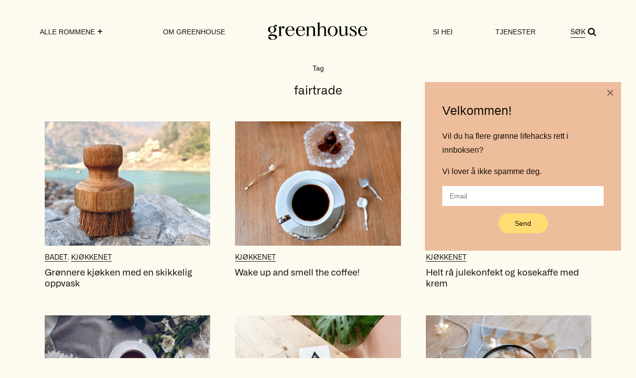

--- FILE ---
content_type: text/html; charset=UTF-8
request_url: https://greenhouse.eco/tag/fairtrade/
body_size: 12650
content:
<!doctype html>
<html lang="nb-NO">
<head>
    <meta charset="UTF-8">
    <meta name="viewport" content="width=device-width, initial-scale=1">
    <link rel="profile" href="https://gmpg.org/xfn/11">

    





<meta name='robots' content='index, follow, max-image-preview:large, max-snippet:-1, max-video-preview:-1' />

	<!-- This site is optimized with the Yoast SEO plugin v26.8 - https://yoast.com/product/yoast-seo-wordpress/ -->
	<title>fairtrade - Greenhouse.eco</title>
	<link rel="canonical" href="https://greenhouse.eco/tag/fairtrade/" />
	<meta property="og:locale" content="nb_NO" />
	<meta property="og:type" content="article" />
	<meta property="og:title" content="fairtrade - Greenhouse.eco" />
	<meta property="og:url" content="https://greenhouse.eco/tag/fairtrade/" />
	<meta property="og:site_name" content="Greenhouse.eco" />
	<meta property="og:image" content="https://greenhouse.eco/wp-content/uploads/2021/06/anja-stang-nye-greenhouse-sommer-kjole-sol-kvinne-langt-haar.jpg" />
	<meta property="og:image:width" content="1280" />
	<meta property="og:image:height" content="960" />
	<meta property="og:image:type" content="image/jpeg" />
	<meta name="twitter:card" content="summary_large_image" />
	<meta name="twitter:site" content="@anjastang" />
	<script type="application/ld+json" class="yoast-schema-graph">{"@context":"https://schema.org","@graph":[{"@type":"CollectionPage","@id":"https://greenhouse.eco/tag/fairtrade/","url":"https://greenhouse.eco/tag/fairtrade/","name":"fairtrade - Greenhouse.eco","isPartOf":{"@id":"https://greenhouse.eco/#website"},"primaryImageOfPage":{"@id":"https://greenhouse.eco/tag/fairtrade/#primaryimage"},"image":{"@id":"https://greenhouse.eco/tag/fairtrade/#primaryimage"},"thumbnailUrl":"https://greenhouse.eco/wp-content/uploads/2023/03/Dish-Brushes-Indo-Naturals-wide-4.png","breadcrumb":{"@id":"https://greenhouse.eco/tag/fairtrade/#breadcrumb"},"inLanguage":"nb-NO"},{"@type":"ImageObject","inLanguage":"nb-NO","@id":"https://greenhouse.eco/tag/fairtrade/#primaryimage","url":"https://greenhouse.eco/wp-content/uploads/2023/03/Dish-Brushes-Indo-Naturals-wide-4.png","contentUrl":"https://greenhouse.eco/wp-content/uploads/2023/03/Dish-Brushes-Indo-Naturals-wide-4.png","width":1750,"height":1050,"caption":"Skrubben i sitt rette element! Foto: Indo Naturals"},{"@type":"BreadcrumbList","@id":"https://greenhouse.eco/tag/fairtrade/#breadcrumb","itemListElement":[{"@type":"ListItem","position":1,"name":"Home","item":"https://greenhouse.eco/"},{"@type":"ListItem","position":2,"name":"fairtrade"}]},{"@type":"WebSite","@id":"https://greenhouse.eco/#website","url":"https://greenhouse.eco/","name":"Greenhouse.eco","description":"","publisher":{"@id":"https://greenhouse.eco/#organization"},"potentialAction":[{"@type":"SearchAction","target":{"@type":"EntryPoint","urlTemplate":"https://greenhouse.eco/?s={search_term_string}"},"query-input":{"@type":"PropertyValueSpecification","valueRequired":true,"valueName":"search_term_string"}}],"inLanguage":"nb-NO"},{"@type":"Organization","@id":"https://greenhouse.eco/#organization","name":"Green House by Anja Stang","url":"https://greenhouse.eco/","logo":{"@type":"ImageObject","inLanguage":"nb-NO","@id":"https://greenhouse.eco/#/schema/logo/image/","url":"https://greenhouse.eco/wp-content/uploads/2016/09/cropped-Green-House-logo-small.png","contentUrl":"https://greenhouse.eco/wp-content/uploads/2016/09/cropped-Green-House-logo-small.png","width":450,"height":300,"caption":"Green House by Anja Stang"},"image":{"@id":"https://greenhouse.eco/#/schema/logo/image/"},"sameAs":["https://www.facebook.com/velkommentilgreenhouse","https://x.com/anjastang","https://www.instagram.com/green_house.eco/","https://www.linkedin.com/in/anja-stang-b86135b/","https://www.youtube.com/channel/UClr-Fqn0OXBo2fTYwyqGqrA"]}]}</script>
	<!-- / Yoast SEO plugin. -->


<link rel='dns-prefetch' href='//platform-api.sharethis.com' />
<link rel="alternate" type="application/rss+xml" title="Greenhouse.eco &raquo; strøm" href="https://greenhouse.eco/feed/" />
<link rel="alternate" type="application/rss+xml" title="Greenhouse.eco &raquo; kommentarstrøm" href="https://greenhouse.eco/comments/feed/" />
<link rel="alternate" type="application/rss+xml" title="Greenhouse.eco &raquo; fairtrade stikkord-strøm" href="https://greenhouse.eco/tag/fairtrade/feed/" />
<style id='wp-img-auto-sizes-contain-inline-css'>
img:is([sizes=auto i],[sizes^="auto," i]){contain-intrinsic-size:3000px 1500px}
/*# sourceURL=wp-img-auto-sizes-contain-inline-css */
</style>
<style id='wp-emoji-styles-inline-css'>

	img.wp-smiley, img.emoji {
		display: inline !important;
		border: none !important;
		box-shadow: none !important;
		height: 1em !important;
		width: 1em !important;
		margin: 0 0.07em !important;
		vertical-align: -0.1em !important;
		background: none !important;
		padding: 0 !important;
	}
/*# sourceURL=wp-emoji-styles-inline-css */
</style>
<style id='wp-block-library-inline-css'>
:root{--wp-block-synced-color:#7a00df;--wp-block-synced-color--rgb:122,0,223;--wp-bound-block-color:var(--wp-block-synced-color);--wp-editor-canvas-background:#ddd;--wp-admin-theme-color:#007cba;--wp-admin-theme-color--rgb:0,124,186;--wp-admin-theme-color-darker-10:#006ba1;--wp-admin-theme-color-darker-10--rgb:0,107,160.5;--wp-admin-theme-color-darker-20:#005a87;--wp-admin-theme-color-darker-20--rgb:0,90,135;--wp-admin-border-width-focus:2px}@media (min-resolution:192dpi){:root{--wp-admin-border-width-focus:1.5px}}.wp-element-button{cursor:pointer}:root .has-very-light-gray-background-color{background-color:#eee}:root .has-very-dark-gray-background-color{background-color:#313131}:root .has-very-light-gray-color{color:#eee}:root .has-very-dark-gray-color{color:#313131}:root .has-vivid-green-cyan-to-vivid-cyan-blue-gradient-background{background:linear-gradient(135deg,#00d084,#0693e3)}:root .has-purple-crush-gradient-background{background:linear-gradient(135deg,#34e2e4,#4721fb 50%,#ab1dfe)}:root .has-hazy-dawn-gradient-background{background:linear-gradient(135deg,#faaca8,#dad0ec)}:root .has-subdued-olive-gradient-background{background:linear-gradient(135deg,#fafae1,#67a671)}:root .has-atomic-cream-gradient-background{background:linear-gradient(135deg,#fdd79a,#004a59)}:root .has-nightshade-gradient-background{background:linear-gradient(135deg,#330968,#31cdcf)}:root .has-midnight-gradient-background{background:linear-gradient(135deg,#020381,#2874fc)}:root{--wp--preset--font-size--normal:16px;--wp--preset--font-size--huge:42px}.has-regular-font-size{font-size:1em}.has-larger-font-size{font-size:2.625em}.has-normal-font-size{font-size:var(--wp--preset--font-size--normal)}.has-huge-font-size{font-size:var(--wp--preset--font-size--huge)}.has-text-align-center{text-align:center}.has-text-align-left{text-align:left}.has-text-align-right{text-align:right}.has-fit-text{white-space:nowrap!important}#end-resizable-editor-section{display:none}.aligncenter{clear:both}.items-justified-left{justify-content:flex-start}.items-justified-center{justify-content:center}.items-justified-right{justify-content:flex-end}.items-justified-space-between{justify-content:space-between}.screen-reader-text{border:0;clip-path:inset(50%);height:1px;margin:-1px;overflow:hidden;padding:0;position:absolute;width:1px;word-wrap:normal!important}.screen-reader-text:focus{background-color:#ddd;clip-path:none;color:#444;display:block;font-size:1em;height:auto;left:5px;line-height:normal;padding:15px 23px 14px;text-decoration:none;top:5px;width:auto;z-index:100000}html :where(.has-border-color){border-style:solid}html :where([style*=border-top-color]){border-top-style:solid}html :where([style*=border-right-color]){border-right-style:solid}html :where([style*=border-bottom-color]){border-bottom-style:solid}html :where([style*=border-left-color]){border-left-style:solid}html :where([style*=border-width]){border-style:solid}html :where([style*=border-top-width]){border-top-style:solid}html :where([style*=border-right-width]){border-right-style:solid}html :where([style*=border-bottom-width]){border-bottom-style:solid}html :where([style*=border-left-width]){border-left-style:solid}html :where(img[class*=wp-image-]){height:auto;max-width:100%}:where(figure){margin:0 0 1em}html :where(.is-position-sticky){--wp-admin--admin-bar--position-offset:var(--wp-admin--admin-bar--height,0px)}@media screen and (max-width:600px){html :where(.is-position-sticky){--wp-admin--admin-bar--position-offset:0px}}

/*# sourceURL=wp-block-library-inline-css */
</style><style id='global-styles-inline-css'>
:root{--wp--preset--aspect-ratio--square: 1;--wp--preset--aspect-ratio--4-3: 4/3;--wp--preset--aspect-ratio--3-4: 3/4;--wp--preset--aspect-ratio--3-2: 3/2;--wp--preset--aspect-ratio--2-3: 2/3;--wp--preset--aspect-ratio--16-9: 16/9;--wp--preset--aspect-ratio--9-16: 9/16;--wp--preset--color--black: #000000;--wp--preset--color--cyan-bluish-gray: #abb8c3;--wp--preset--color--white: #ffffff;--wp--preset--color--pale-pink: #f78da7;--wp--preset--color--vivid-red: #cf2e2e;--wp--preset--color--luminous-vivid-orange: #ff6900;--wp--preset--color--luminous-vivid-amber: #fcb900;--wp--preset--color--light-green-cyan: #7bdcb5;--wp--preset--color--vivid-green-cyan: #00d084;--wp--preset--color--pale-cyan-blue: #8ed1fc;--wp--preset--color--vivid-cyan-blue: #0693e3;--wp--preset--color--vivid-purple: #9b51e0;--wp--preset--gradient--vivid-cyan-blue-to-vivid-purple: linear-gradient(135deg,rgb(6,147,227) 0%,rgb(155,81,224) 100%);--wp--preset--gradient--light-green-cyan-to-vivid-green-cyan: linear-gradient(135deg,rgb(122,220,180) 0%,rgb(0,208,130) 100%);--wp--preset--gradient--luminous-vivid-amber-to-luminous-vivid-orange: linear-gradient(135deg,rgb(252,185,0) 0%,rgb(255,105,0) 100%);--wp--preset--gradient--luminous-vivid-orange-to-vivid-red: linear-gradient(135deg,rgb(255,105,0) 0%,rgb(207,46,46) 100%);--wp--preset--gradient--very-light-gray-to-cyan-bluish-gray: linear-gradient(135deg,rgb(238,238,238) 0%,rgb(169,184,195) 100%);--wp--preset--gradient--cool-to-warm-spectrum: linear-gradient(135deg,rgb(74,234,220) 0%,rgb(151,120,209) 20%,rgb(207,42,186) 40%,rgb(238,44,130) 60%,rgb(251,105,98) 80%,rgb(254,248,76) 100%);--wp--preset--gradient--blush-light-purple: linear-gradient(135deg,rgb(255,206,236) 0%,rgb(152,150,240) 100%);--wp--preset--gradient--blush-bordeaux: linear-gradient(135deg,rgb(254,205,165) 0%,rgb(254,45,45) 50%,rgb(107,0,62) 100%);--wp--preset--gradient--luminous-dusk: linear-gradient(135deg,rgb(255,203,112) 0%,rgb(199,81,192) 50%,rgb(65,88,208) 100%);--wp--preset--gradient--pale-ocean: linear-gradient(135deg,rgb(255,245,203) 0%,rgb(182,227,212) 50%,rgb(51,167,181) 100%);--wp--preset--gradient--electric-grass: linear-gradient(135deg,rgb(202,248,128) 0%,rgb(113,206,126) 100%);--wp--preset--gradient--midnight: linear-gradient(135deg,rgb(2,3,129) 0%,rgb(40,116,252) 100%);--wp--preset--font-size--small: 13px;--wp--preset--font-size--medium: 20px;--wp--preset--font-size--large: 36px;--wp--preset--font-size--x-large: 42px;--wp--preset--spacing--20: 0.44rem;--wp--preset--spacing--30: 0.67rem;--wp--preset--spacing--40: 1rem;--wp--preset--spacing--50: 1.5rem;--wp--preset--spacing--60: 2.25rem;--wp--preset--spacing--70: 3.38rem;--wp--preset--spacing--80: 5.06rem;--wp--preset--shadow--natural: 6px 6px 9px rgba(0, 0, 0, 0.2);--wp--preset--shadow--deep: 12px 12px 50px rgba(0, 0, 0, 0.4);--wp--preset--shadow--sharp: 6px 6px 0px rgba(0, 0, 0, 0.2);--wp--preset--shadow--outlined: 6px 6px 0px -3px rgb(255, 255, 255), 6px 6px rgb(0, 0, 0);--wp--preset--shadow--crisp: 6px 6px 0px rgb(0, 0, 0);}:where(.is-layout-flex){gap: 0.5em;}:where(.is-layout-grid){gap: 0.5em;}body .is-layout-flex{display: flex;}.is-layout-flex{flex-wrap: wrap;align-items: center;}.is-layout-flex > :is(*, div){margin: 0;}body .is-layout-grid{display: grid;}.is-layout-grid > :is(*, div){margin: 0;}:where(.wp-block-columns.is-layout-flex){gap: 2em;}:where(.wp-block-columns.is-layout-grid){gap: 2em;}:where(.wp-block-post-template.is-layout-flex){gap: 1.25em;}:where(.wp-block-post-template.is-layout-grid){gap: 1.25em;}.has-black-color{color: var(--wp--preset--color--black) !important;}.has-cyan-bluish-gray-color{color: var(--wp--preset--color--cyan-bluish-gray) !important;}.has-white-color{color: var(--wp--preset--color--white) !important;}.has-pale-pink-color{color: var(--wp--preset--color--pale-pink) !important;}.has-vivid-red-color{color: var(--wp--preset--color--vivid-red) !important;}.has-luminous-vivid-orange-color{color: var(--wp--preset--color--luminous-vivid-orange) !important;}.has-luminous-vivid-amber-color{color: var(--wp--preset--color--luminous-vivid-amber) !important;}.has-light-green-cyan-color{color: var(--wp--preset--color--light-green-cyan) !important;}.has-vivid-green-cyan-color{color: var(--wp--preset--color--vivid-green-cyan) !important;}.has-pale-cyan-blue-color{color: var(--wp--preset--color--pale-cyan-blue) !important;}.has-vivid-cyan-blue-color{color: var(--wp--preset--color--vivid-cyan-blue) !important;}.has-vivid-purple-color{color: var(--wp--preset--color--vivid-purple) !important;}.has-black-background-color{background-color: var(--wp--preset--color--black) !important;}.has-cyan-bluish-gray-background-color{background-color: var(--wp--preset--color--cyan-bluish-gray) !important;}.has-white-background-color{background-color: var(--wp--preset--color--white) !important;}.has-pale-pink-background-color{background-color: var(--wp--preset--color--pale-pink) !important;}.has-vivid-red-background-color{background-color: var(--wp--preset--color--vivid-red) !important;}.has-luminous-vivid-orange-background-color{background-color: var(--wp--preset--color--luminous-vivid-orange) !important;}.has-luminous-vivid-amber-background-color{background-color: var(--wp--preset--color--luminous-vivid-amber) !important;}.has-light-green-cyan-background-color{background-color: var(--wp--preset--color--light-green-cyan) !important;}.has-vivid-green-cyan-background-color{background-color: var(--wp--preset--color--vivid-green-cyan) !important;}.has-pale-cyan-blue-background-color{background-color: var(--wp--preset--color--pale-cyan-blue) !important;}.has-vivid-cyan-blue-background-color{background-color: var(--wp--preset--color--vivid-cyan-blue) !important;}.has-vivid-purple-background-color{background-color: var(--wp--preset--color--vivid-purple) !important;}.has-black-border-color{border-color: var(--wp--preset--color--black) !important;}.has-cyan-bluish-gray-border-color{border-color: var(--wp--preset--color--cyan-bluish-gray) !important;}.has-white-border-color{border-color: var(--wp--preset--color--white) !important;}.has-pale-pink-border-color{border-color: var(--wp--preset--color--pale-pink) !important;}.has-vivid-red-border-color{border-color: var(--wp--preset--color--vivid-red) !important;}.has-luminous-vivid-orange-border-color{border-color: var(--wp--preset--color--luminous-vivid-orange) !important;}.has-luminous-vivid-amber-border-color{border-color: var(--wp--preset--color--luminous-vivid-amber) !important;}.has-light-green-cyan-border-color{border-color: var(--wp--preset--color--light-green-cyan) !important;}.has-vivid-green-cyan-border-color{border-color: var(--wp--preset--color--vivid-green-cyan) !important;}.has-pale-cyan-blue-border-color{border-color: var(--wp--preset--color--pale-cyan-blue) !important;}.has-vivid-cyan-blue-border-color{border-color: var(--wp--preset--color--vivid-cyan-blue) !important;}.has-vivid-purple-border-color{border-color: var(--wp--preset--color--vivid-purple) !important;}.has-vivid-cyan-blue-to-vivid-purple-gradient-background{background: var(--wp--preset--gradient--vivid-cyan-blue-to-vivid-purple) !important;}.has-light-green-cyan-to-vivid-green-cyan-gradient-background{background: var(--wp--preset--gradient--light-green-cyan-to-vivid-green-cyan) !important;}.has-luminous-vivid-amber-to-luminous-vivid-orange-gradient-background{background: var(--wp--preset--gradient--luminous-vivid-amber-to-luminous-vivid-orange) !important;}.has-luminous-vivid-orange-to-vivid-red-gradient-background{background: var(--wp--preset--gradient--luminous-vivid-orange-to-vivid-red) !important;}.has-very-light-gray-to-cyan-bluish-gray-gradient-background{background: var(--wp--preset--gradient--very-light-gray-to-cyan-bluish-gray) !important;}.has-cool-to-warm-spectrum-gradient-background{background: var(--wp--preset--gradient--cool-to-warm-spectrum) !important;}.has-blush-light-purple-gradient-background{background: var(--wp--preset--gradient--blush-light-purple) !important;}.has-blush-bordeaux-gradient-background{background: var(--wp--preset--gradient--blush-bordeaux) !important;}.has-luminous-dusk-gradient-background{background: var(--wp--preset--gradient--luminous-dusk) !important;}.has-pale-ocean-gradient-background{background: var(--wp--preset--gradient--pale-ocean) !important;}.has-electric-grass-gradient-background{background: var(--wp--preset--gradient--electric-grass) !important;}.has-midnight-gradient-background{background: var(--wp--preset--gradient--midnight) !important;}.has-small-font-size{font-size: var(--wp--preset--font-size--small) !important;}.has-medium-font-size{font-size: var(--wp--preset--font-size--medium) !important;}.has-large-font-size{font-size: var(--wp--preset--font-size--large) !important;}.has-x-large-font-size{font-size: var(--wp--preset--font-size--x-large) !important;}
/*# sourceURL=global-styles-inline-css */
</style>

<style id='classic-theme-styles-inline-css'>
/*! This file is auto-generated */
.wp-block-button__link{color:#fff;background-color:#32373c;border-radius:9999px;box-shadow:none;text-decoration:none;padding:calc(.667em + 2px) calc(1.333em + 2px);font-size:1.125em}.wp-block-file__button{background:#32373c;color:#fff;text-decoration:none}
/*# sourceURL=/wp-includes/css/classic-themes.min.css */
</style>
<link rel='stylesheet' id='bb-tcs-editor-style-shared-css' href='https://greenhouse.eco/wp-content/themes/green-house/editor-style-shared.css' media='all' />
<link rel='stylesheet' id='contact-form-7-css' href='https://greenhouse.eco/wp-content/plugins/contact-form-7/includes/css/styles.css?ver=6.1.4' media='all' />
<link rel='stylesheet' id='responsive-lightbox-swipebox-css' href='https://greenhouse.eco/wp-content/plugins/responsive-lightbox/assets/swipebox/swipebox.min.css?ver=1.5.2' media='all' />
<link rel='stylesheet' id='bodhi-svgs-attachment-css' href='https://greenhouse.eco/wp-content/plugins/svg-support/css/svgs-attachment.css' media='all' />
<link rel='stylesheet' id='green-house-style-css' href='https://greenhouse.eco/wp-content/themes/green-house/style.css?ver=1.0.0' media='all' />
<link rel='stylesheet' id='wp-pagenavi-css' href='https://greenhouse.eco/wp-content/plugins/wp-pagenavi/pagenavi-css.css?ver=2.70' media='all' />
<link rel='stylesheet' id='btnsx-css' href='https://greenhouse.eco/wp-content/plugins/buttons-x/assets/css/common/button.min.css?ver=0.8.6' media='all' />
<script src="https://greenhouse.eco/wp-content/plugins/svg-support/vendor/DOMPurify/DOMPurify.min.js?ver=2.5.8" id="bodhi-dompurify-library-js"></script>
<script src="https://greenhouse.eco/wp-includes/js/jquery/jquery.min.js?ver=3.7.1" id="jquery-core-js"></script>
<script src="https://greenhouse.eco/wp-includes/js/jquery/jquery-migrate.min.js?ver=3.4.1" id="jquery-migrate-js"></script>
<script src="https://greenhouse.eco/wp-content/plugins/responsive-lightbox/assets/swipebox/jquery.swipebox.min.js?ver=1.5.2" id="responsive-lightbox-swipebox-js"></script>
<script src="https://greenhouse.eco/wp-includes/js/underscore.min.js?ver=1.13.7" id="underscore-js"></script>
<script src="https://greenhouse.eco/wp-content/plugins/responsive-lightbox/assets/infinitescroll/infinite-scroll.pkgd.min.js?ver=4.0.1" id="responsive-lightbox-infinite-scroll-js"></script>
<script id="responsive-lightbox-js-before">
var rlArgs = {"script":"swipebox","selector":"lightbox","customEvents":"","activeGalleries":true,"animation":true,"hideCloseButtonOnMobile":false,"removeBarsOnMobile":false,"hideBars":true,"hideBarsDelay":5000,"videoMaxWidth":1080,"useSVG":true,"loopAtEnd":false,"woocommerce_gallery":false,"ajaxurl":"https:\/\/greenhouse.eco\/wp-admin\/admin-ajax.php","nonce":"a5421c6594","preview":false,"postId":11887,"scriptExtension":false};

//# sourceURL=responsive-lightbox-js-before
</script>
<script src="https://greenhouse.eco/wp-content/plugins/responsive-lightbox/js/front.js?ver=2.5.3" id="responsive-lightbox-js"></script>
<script id="bodhi_svg_inline-js-extra">
var svgSettings = {"skipNested":""};
//# sourceURL=bodhi_svg_inline-js-extra
</script>
<script src="https://greenhouse.eco/wp-content/plugins/svg-support/js/min/svgs-inline-min.js" id="bodhi_svg_inline-js"></script>
<script id="bodhi_svg_inline-js-after">
cssTarget={"Bodhi":"img.style-svg","ForceInlineSVG":"style-svg"};ForceInlineSVGActive="false";frontSanitizationEnabled="on";
//# sourceURL=bodhi_svg_inline-js-after
</script>
<script src="//platform-api.sharethis.com/js/sharethis.js#source=googleanalytics-wordpress#product=ga&amp;property=5a8209c9d4d59e0012e898d1" id="googleanalytics-platform-sharethis-js"></script>
<script></script><link rel="https://api.w.org/" href="https://greenhouse.eco/wp-json/" /><link rel="alternate" title="JSON" type="application/json" href="https://greenhouse.eco/wp-json/wp/v2/tags/926" /><link rel="EditURI" type="application/rsd+xml" title="RSD" href="https://greenhouse.eco/xmlrpc.php?rsd" />
<meta name="generator" content="WordPress 6.9" />
<script>
(function() {
	(function (i, s, o, g, r, a, m) {
		i['GoogleAnalyticsObject'] = r;
		i[r] = i[r] || function () {
				(i[r].q = i[r].q || []).push(arguments)
			}, i[r].l = 1 * new Date();
		a = s.createElement(o),
			m = s.getElementsByTagName(o)[0];
		a.async = 1;
		a.src = g;
		m.parentNode.insertBefore(a, m)
	})(window, document, 'script', 'https://google-analytics.com/analytics.js', 'ga');

	ga('create', 'UA-85731143-1', 'auto');
			ga('send', 'pageview');
	})();
</script>
<meta name="generator" content="Powered by WPBakery Page Builder - drag and drop page builder for WordPress."/>
<meta name="generator" content="Powered by Buttons X - Powerful Button Builder for WordPress."/>
<link rel="icon" href="https://greenhouse.eco/wp-content/uploads/2023/05/cropped-GH_logo-favicon-32x32.png" sizes="32x32" />
<link rel="icon" href="https://greenhouse.eco/wp-content/uploads/2023/05/cropped-GH_logo-favicon-192x192.png" sizes="192x192" />
<link rel="apple-touch-icon" href="https://greenhouse.eco/wp-content/uploads/2023/05/cropped-GH_logo-favicon-180x180.png" />
<meta name="msapplication-TileImage" content="https://greenhouse.eco/wp-content/uploads/2023/05/cropped-GH_logo-favicon-270x270.png" />
		<style id="wp-custom-css">
			@media screen and (max-width: 788px) {
  .logo a img.custom-logo,	.logo > a img.custom-logo {
    height: 40px!important;
		width: auto;
  }
}
section.no-results.not-found {
    padding-bottom: 60px;
    padding-top: 10px;
}		</style>
		





<noscript><style> .wpb_animate_when_almost_visible { opacity: 1; }</style></noscript></head>

<body class="archive tag tag-fairtrade tag-926 wp-custom-logo wp-theme-green-house sp-easy-accordion-enabled hfeed wpb-js-composer js-comp-ver-8.1 vc_responsive">
<div id="page" class="site">
    <header id="masthead" class="site-header">
        <div class="main-container">
            <div class="header-top">
                <div class="main-navigation-toggle" aria-expanded="false">
                    <svg data-open="open" xmlns="http://www.w3.org/2000/svg" height="329pt" viewBox="0 0 329.26933 329" width="329pt"><path d="m194.800781 164.769531 128.210938-128.214843c8.34375-8.339844 8.34375-21.824219 0-30.164063-8.339844-8.339844-21.824219-8.339844-30.164063 0l-128.214844 128.214844-128.210937-128.214844c-8.34375-8.339844-21.824219-8.339844-30.164063 0-8.34375 8.339844-8.34375 21.824219 0 30.164063l128.210938 128.214843-128.210938 128.214844c-8.34375 8.339844-8.34375 21.824219 0 30.164063 4.15625 4.160156 9.621094 6.25 15.082032 6.25 5.460937 0 10.921875-2.089844 15.082031-6.25l128.210937-128.214844 128.214844 128.214844c4.160156 4.160156 9.621094 6.25 15.082032 6.25 5.460937 0 10.921874-2.089844 15.082031-6.25 8.34375-8.339844 8.34375-21.824219 0-30.164063zm0 0"/></svg>
                    <svg data-open="close" xmlns="http://www.w3.org/2000/svg" height="384pt" viewBox="0 -53 384 384" width="384pt"><path d="m368 154.667969h-352c-8.832031 0-16-7.167969-16-16s7.167969-16 16-16h352c8.832031 0 16 7.167969 16 16s-7.167969 16-16 16zm0 0"/><path d="m368 32h-352c-8.832031 0-16-7.167969-16-16s7.167969-16 16-16h352c8.832031 0 16 7.167969 16 16s-7.167969 16-16 16zm0 0"/><path d="m368 277.332031h-352c-8.832031 0-16-7.167969-16-16s7.167969-16 16-16h352c8.832031 0 16 7.167969 16 16s-7.167969 16-16 16zm0 0"/></svg>
                </div>
                <div class="logo">
                    <a href="https://greenhouse.eco/" class="custom-logo-link" rel="home" data-wpel-link="internal"><img width="1" height="1" src="https://greenhouse.eco/wp-content/uploads/2023/05/GH_logo2.svg" class="custom-logo" alt="Greenhouse.eco" decoding="async" /></a>                </div>
                <div class="main-navigation-search">
                    <i class="fa fa-search"></i>
                </div>
            </div>
            <nav id="site-navigation" class="main-navigation">
                <div class="menu-left-container"><ul id="menu-left" class="menu"><li id="menu-item-10365" class="menu-item menu-item-type-custom menu-item-object-custom menu-item-has-children menu-item-10365"><a>Alle Rommene</a>
<ul class="sub-menu">
	<li id="menu-item-10357" class="menu-item menu-item-type-taxonomy menu-item-object-category menu-item-10357"><a href="https://greenhouse.eco/category/kjokkenet/" data-wpel-link="internal">KJØKKENET</a></li>
	<li id="menu-item-10360" class="menu-item menu-item-type-taxonomy menu-item-object-category menu-item-10360"><a href="https://greenhouse.eco/category/stuen/" data-wpel-link="internal">STUEN</a></li>
	<li id="menu-item-10362" class="menu-item menu-item-type-taxonomy menu-item-object-category menu-item-10362"><a href="https://greenhouse.eco/category/badet/" data-wpel-link="internal">BADET</a></li>
	<li id="menu-item-10358" class="menu-item menu-item-type-taxonomy menu-item-object-category menu-item-10358"><a href="https://greenhouse.eco/category/garderoben/" data-wpel-link="internal">GARDEROBEN</a></li>
	<li id="menu-item-10361" class="menu-item menu-item-type-taxonomy menu-item-object-category menu-item-10361"><a href="https://greenhouse.eco/category/soverommet/" data-wpel-link="internal">SOVEROMMET</a></li>
	<li id="menu-item-10364" class="menu-item menu-item-type-taxonomy menu-item-object-category menu-item-10364"><a href="https://greenhouse.eco/category/barnerommet/" data-wpel-link="internal">BARNEROMMET</a></li>
	<li id="menu-item-10910" class="menu-item menu-item-type-taxonomy menu-item-object-category menu-item-10910"><a href="https://greenhouse.eco/category/kontoret/" data-wpel-link="internal">KONTORET</a></li>
	<li id="menu-item-10363" class="menu-item menu-item-type-taxonomy menu-item-object-category menu-item-10363"><a href="https://greenhouse.eco/category/gjesterommet/" data-wpel-link="internal">GJESTEROMMET</a></li>
	<li id="menu-item-10359" class="menu-item menu-item-type-taxonomy menu-item-object-category menu-item-10359"><a href="https://greenhouse.eco/category/uterommet/" data-wpel-link="internal">UTEROMMET</a></li>
	<li id="menu-item-10911" class="menu-item menu-item-type-taxonomy menu-item-object-category menu-item-10911"><a href="https://greenhouse.eco/category/pusterommet/" data-wpel-link="internal">PUSTEROMMET</a></li>
</ul>
</li>
<li id="menu-item-10366" class="menu-item menu-item-type-post_type menu-item-object-page menu-item-10366"><a href="https://greenhouse.eco/om-greenhouse/" data-wpel-link="internal">Om greenhouse</a></li>
</ul></div>                <div class="logo mobile-hidden">
                    <a href="https://greenhouse.eco/" class="custom-logo-link" rel="home" data-wpel-link="internal"><img width="1" height="1" src="https://greenhouse.eco/wp-content/uploads/2023/05/GH_logo2.svg" class="custom-logo" alt="Greenhouse.eco" decoding="async" /></a>                </div>
                <div class="menu-right-container"><ul id="menu-right" class="menu"><li id="menu-item-10367" class="menu-item menu-item-type-post_type menu-item-object-page menu-item-10367"><a href="https://greenhouse.eco/say-hello/" data-wpel-link="internal">Si hei</a></li>
<li id="menu-item-12086" class="menu-item menu-item-type-post_type menu-item-object-page menu-item-12086"><a href="https://greenhouse.eco/tjenester/" data-wpel-link="internal">Tjenester</a></li>
</ul></div>                <div class="main-navigation-search">
                    <a>Søk</a>
                    <i class="fa fa-search"></i>
                </div>
            </nav><!-- #site-navigation -->
        </div>
    </header><!-- #masthead -->

    <main id="primary" class="site-main">
        <div class="main-container">
            
                <header class="page-header">
                    <p>Tag</p><h1>fairtrade</h1>                </header><!-- .page-header -->

                <div class="archive-wrapper">
                    <div class="row archive-list">
                        <div class="clearfix visible-lg-block visible-md-block visible-sm-block"></div><div class="col-lg-4 col-md-4 col-sm-4 col-sx-1 article-card clearfix">
    <div class="article-card-inner">
        
			<a class="post-thumbnail" href="https://greenhouse.eco/gronnere-kjokken-med-en-skikkelig-oppvask/" aria-hidden="true" tabindex="-1" data-wpel-link="internal">
                <div class="image-container small">
                    <img width="1750" height="1050" src="https://greenhouse.eco/wp-content/uploads/2023/03/Dish-Brushes-Indo-Naturals-wide-4.png" class="attachment-post-thumbnail size-post-thumbnail wp-post-image" alt="Grønnere kjøkken med en skikkelig oppvask" decoding="async" fetchpriority="high" srcset="https://greenhouse.eco/wp-content/uploads/2023/03/Dish-Brushes-Indo-Naturals-wide-4.png 1750w, https://greenhouse.eco/wp-content/uploads/2023/03/Dish-Brushes-Indo-Naturals-wide-4-300x180.png 300w, https://greenhouse.eco/wp-content/uploads/2023/03/Dish-Brushes-Indo-Naturals-wide-4-1024x614.png 1024w, https://greenhouse.eco/wp-content/uploads/2023/03/Dish-Brushes-Indo-Naturals-wide-4-1536x922.png 1536w" sizes="(max-width: 1750px) 100vw, 1750px" />                </div>
			</a>
			        <div class="post-cat"><a href="https://greenhouse.eco/category/badet/" rel="category tag" data-wpel-link="internal">BADET</a>, <a href="https://greenhouse.eco/category/kjokkenet/" rel="category tag" data-wpel-link="internal">KJØKKENET</a></div>
        <a class="post-name" href="https://greenhouse.eco/?post_type=post&amp;p=11887" data-wpel-link="internal">Grønnere kjøkken med en skikkelig oppvask</a>
    </div>
</div>
<div class="col-lg-4 col-md-4 col-sm-4 col-sx-1 article-card clearfix">
    <div class="article-card-inner">
        
			<a class="post-thumbnail" href="https://greenhouse.eco/wake-up-and-smell-the-coffee/" aria-hidden="true" tabindex="-1" data-wpel-link="internal">
                <div class="image-container small">
                    <img width="1280" height="961" src="https://greenhouse.eco/wp-content/uploads/2019/01/green-world-okologisk-kaffe-green-house-smykker-perler.jpeg" class="attachment-post-thumbnail size-post-thumbnail wp-post-image" alt="Wake up and smell the coffee!" decoding="async" srcset="https://greenhouse.eco/wp-content/uploads/2019/01/green-world-okologisk-kaffe-green-house-smykker-perler.jpeg 1280w, https://greenhouse.eco/wp-content/uploads/2019/01/green-world-okologisk-kaffe-green-house-smykker-perler-300x225.jpeg 300w, https://greenhouse.eco/wp-content/uploads/2019/01/green-world-okologisk-kaffe-green-house-smykker-perler-1024x769.jpeg 1024w, https://greenhouse.eco/wp-content/uploads/2019/01/green-world-okologisk-kaffe-green-house-smykker-perler-600x450.jpeg 600w" sizes="(max-width: 1280px) 100vw, 1280px" />                </div>
			</a>
			        <div class="post-cat"><a href="https://greenhouse.eco/category/kjokkenet/" rel="category tag" data-wpel-link="internal">KJØKKENET</a></div>
        <a class="post-name" href="https://greenhouse.eco/?post_type=post&amp;p=7002" data-wpel-link="internal">Wake up and smell the coffee!</a>
    </div>
</div>
<div class="col-lg-4 col-md-4 col-sm-4 col-sx-1 article-card clearfix">
    <div class="article-card-inner">
        
			<a class="post-thumbnail" href="https://greenhouse.eco/helt-ra-julekonfekt-og-kosekaffe-med-krem/" aria-hidden="true" tabindex="-1" data-wpel-link="internal">
                <div class="image-container small">
                    <img width="1280" height="961" src="https://greenhouse.eco/wp-content/uploads/2018/12/hjemmelaget-konfekt-jul-rasjokolade-kakaomasse-dinosaurer-green-world-kaffe.jpeg" class="attachment-post-thumbnail size-post-thumbnail wp-post-image" alt="Helt rå julekonfekt og kosekaffe med krem" decoding="async" srcset="https://greenhouse.eco/wp-content/uploads/2018/12/hjemmelaget-konfekt-jul-rasjokolade-kakaomasse-dinosaurer-green-world-kaffe.jpeg 1280w, https://greenhouse.eco/wp-content/uploads/2018/12/hjemmelaget-konfekt-jul-rasjokolade-kakaomasse-dinosaurer-green-world-kaffe-300x225.jpeg 300w, https://greenhouse.eco/wp-content/uploads/2018/12/hjemmelaget-konfekt-jul-rasjokolade-kakaomasse-dinosaurer-green-world-kaffe-1024x769.jpeg 1024w, https://greenhouse.eco/wp-content/uploads/2018/12/hjemmelaget-konfekt-jul-rasjokolade-kakaomasse-dinosaurer-green-world-kaffe-600x450.jpeg 600w" sizes="(max-width: 1280px) 100vw, 1280px" />                </div>
			</a>
			        <div class="post-cat"><a href="https://greenhouse.eco/category/kjokkenet/" rel="category tag" data-wpel-link="internal">KJØKKENET</a></div>
        <a class="post-name" href="https://greenhouse.eco/?post_type=post&amp;p=6854" data-wpel-link="internal">Helt rå julekonfekt og kosekaffe med krem</a>
    </div>
</div>
<div class="clearfix visible-lg-block visible-md-block visible-sm-block"></div><div class="col-lg-4 col-md-4 col-sm-4 col-sx-1 article-card clearfix">
    <div class="article-card-inner">
        
			<a class="post-thumbnail" href="https://greenhouse.eco/10-ting-du-sannsynligvis-ikke-visste-om-kaffe/" aria-hidden="true" tabindex="-1" data-wpel-link="internal">
                <div class="image-container small">
                    <img width="1280" height="853" src="https://greenhouse.eco/wp-content/uploads/2018/11/okologisk-kaffe-fun-facts-myter-green-house-pexels.jpeg" class="attachment-post-thumbnail size-post-thumbnail wp-post-image" alt="10 ting du sannsynligvis ikke visste om kaffe" decoding="async" loading="lazy" srcset="https://greenhouse.eco/wp-content/uploads/2018/11/okologisk-kaffe-fun-facts-myter-green-house-pexels.jpeg 1280w, https://greenhouse.eco/wp-content/uploads/2018/11/okologisk-kaffe-fun-facts-myter-green-house-pexels-300x200.jpeg 300w, https://greenhouse.eco/wp-content/uploads/2018/11/okologisk-kaffe-fun-facts-myter-green-house-pexels-1024x682.jpeg 1024w, https://greenhouse.eco/wp-content/uploads/2018/11/okologisk-kaffe-fun-facts-myter-green-house-pexels-600x400.jpeg 600w" sizes="auto, (max-width: 1280px) 100vw, 1280px" />                </div>
			</a>
			        <div class="post-cat"><a href="https://greenhouse.eco/category/kjokkenet/" rel="category tag" data-wpel-link="internal">KJØKKENET</a></div>
        <a class="post-name" href="https://greenhouse.eco/?post_type=post&amp;p=6623" data-wpel-link="internal">10 ting du sannsynligvis ikke visste om kaffe</a>
    </div>
</div>
<div class="col-lg-4 col-md-4 col-sm-4 col-sx-1 article-card clearfix">
    <div class="article-card-inner">
        
			<a class="post-thumbnail" href="https://greenhouse.eco/mandagsmotivasjon-og-okologisk-kaffe/" aria-hidden="true" tabindex="-1" data-wpel-link="internal">
                <div class="image-container small">
                    <img width="1280" height="943" src="https://greenhouse.eco/wp-content/uploads/2018/09/mandag-motivasjon-okologisk-kaffe-green-world.jpg" class="attachment-post-thumbnail size-post-thumbnail wp-post-image" alt="Mandagsmotivasjon og økologisk kaffe på farten" decoding="async" loading="lazy" srcset="https://greenhouse.eco/wp-content/uploads/2018/09/mandag-motivasjon-okologisk-kaffe-green-world.jpg 1280w, https://greenhouse.eco/wp-content/uploads/2018/09/mandag-motivasjon-okologisk-kaffe-green-world-300x221.jpg 300w, https://greenhouse.eco/wp-content/uploads/2018/09/mandag-motivasjon-okologisk-kaffe-green-world-1024x754.jpg 1024w, https://greenhouse.eco/wp-content/uploads/2018/09/mandag-motivasjon-okologisk-kaffe-green-world-600x442.jpg 600w" sizes="auto, (max-width: 1280px) 100vw, 1280px" />                </div>
			</a>
			        <div class="post-cat"><a href="https://greenhouse.eco/category/kjokkenet/" rel="category tag" data-wpel-link="internal">KJØKKENET</a></div>
        <a class="post-name" href="https://greenhouse.eco/?post_type=post&amp;p=6203" data-wpel-link="internal">Mandagsmotivasjon og økologisk kaffe på farten</a>
    </div>
</div>
<div class="col-lg-4 col-md-4 col-sm-4 col-sx-1 article-card clearfix">
    <div class="article-card-inner">
        
			<a class="post-thumbnail" href="https://greenhouse.eco/lag-nisselatte-og-la-julestri-vaere-julestri/" aria-hidden="true" tabindex="-1" data-wpel-link="internal">
                <div class="image-container small">
                    <img width="1280" height="1016" src="https://greenhouse.eco/wp-content/uploads/2017/12/jule-latte-green-world-okologisk-kaffe-annonse-green-house.jpg" class="attachment-post-thumbnail size-post-thumbnail wp-post-image" alt="Lag nisselatte og la julestri være julestri" decoding="async" loading="lazy" srcset="https://greenhouse.eco/wp-content/uploads/2017/12/jule-latte-green-world-okologisk-kaffe-annonse-green-house.jpg 1280w, https://greenhouse.eco/wp-content/uploads/2017/12/jule-latte-green-world-okologisk-kaffe-annonse-green-house-300x238.jpg 300w, https://greenhouse.eco/wp-content/uploads/2017/12/jule-latte-green-world-okologisk-kaffe-annonse-green-house-1024x813.jpg 1024w, https://greenhouse.eco/wp-content/uploads/2017/12/jule-latte-green-world-okologisk-kaffe-annonse-green-house-600x476.jpg 600w, https://greenhouse.eco/wp-content/uploads/2017/12/jule-latte-green-world-okologisk-kaffe-annonse-green-house-90x70.jpg 90w" sizes="auto, (max-width: 1280px) 100vw, 1280px" />                </div>
			</a>
			        <div class="post-cat"><a href="https://greenhouse.eco/category/kjokkenet/" rel="category tag" data-wpel-link="internal">KJØKKENET</a></div>
        <a class="post-name" href="https://greenhouse.eco/?post_type=post&amp;p=4190" data-wpel-link="internal">Lag nisselatte og la julestri være julestri</a>
    </div>
</div>
<div class="clearfix visible-lg-block visible-md-block visible-sm-block"></div><div class="col-lg-4 col-md-4 col-sm-4 col-sx-1 article-card clearfix">
    <div class="article-card-inner">
        
			<a class="post-thumbnail" href="https://greenhouse.eco/handplukket-hverdagsluksus-baertur/" aria-hidden="true" tabindex="-1" data-wpel-link="internal">
                <div class="image-container small">
                    <img width="1280" height="853" src="https://greenhouse.eco/wp-content/uploads/2017/11/kaffe-baer-berries-busk-plukking-green-world.jpg" class="attachment-post-thumbnail size-post-thumbnail wp-post-image" alt="Håndplukket hverdagsluksus: Ut på bærtur" decoding="async" loading="lazy" srcset="https://greenhouse.eco/wp-content/uploads/2017/11/kaffe-baer-berries-busk-plukking-green-world.jpg 1280w, https://greenhouse.eco/wp-content/uploads/2017/11/kaffe-baer-berries-busk-plukking-green-world-300x200.jpg 300w, https://greenhouse.eco/wp-content/uploads/2017/11/kaffe-baer-berries-busk-plukking-green-world-1024x682.jpg 1024w, https://greenhouse.eco/wp-content/uploads/2017/11/kaffe-baer-berries-busk-plukking-green-world-600x400.jpg 600w" sizes="auto, (max-width: 1280px) 100vw, 1280px" />                </div>
			</a>
			        <div class="post-cat"><a href="https://greenhouse.eco/category/kjokkenet/" rel="category tag" data-wpel-link="internal">KJØKKENET</a>, <a href="https://greenhouse.eco/category/uterommet/" rel="category tag" data-wpel-link="internal">UTEROMMET</a></div>
        <a class="post-name" href="https://greenhouse.eco/?post_type=post&amp;p=3959" data-wpel-link="internal">Håndplukket hverdagsluksus: Ut på bærtur</a>
    </div>
</div>
<div class="col-lg-4 col-md-4 col-sm-4 col-sx-1 article-card clearfix">
    <div class="article-card-inner">
        
			<a class="post-thumbnail" href="https://greenhouse.eco/gronn-kaffe-den-nye-sorte/" aria-hidden="true" tabindex="-1" data-wpel-link="internal">
                <div class="image-container small">
                    <img width="1280" height="961" src="https://greenhouse.eco/wp-content/uploads/2017/10/dagens-kaffe-unicorn-kopp-green-world-anja-stang.jpg" class="attachment-post-thumbnail size-post-thumbnail wp-post-image" alt="Grønn kaffe er den nye sorte" decoding="async" loading="lazy" srcset="https://greenhouse.eco/wp-content/uploads/2017/10/dagens-kaffe-unicorn-kopp-green-world-anja-stang.jpg 1280w, https://greenhouse.eco/wp-content/uploads/2017/10/dagens-kaffe-unicorn-kopp-green-world-anja-stang-300x225.jpg 300w, https://greenhouse.eco/wp-content/uploads/2017/10/dagens-kaffe-unicorn-kopp-green-world-anja-stang-1024x769.jpg 1024w, https://greenhouse.eco/wp-content/uploads/2017/10/dagens-kaffe-unicorn-kopp-green-world-anja-stang-600x450.jpg 600w" sizes="auto, (max-width: 1280px) 100vw, 1280px" />                </div>
			</a>
			        <div class="post-cat"><a href="https://greenhouse.eco/category/kjokkenet/" rel="category tag" data-wpel-link="internal">KJØKKENET</a></div>
        <a class="post-name" href="https://greenhouse.eco/?post_type=post&amp;p=3663" data-wpel-link="internal">Grønn kaffe er den nye sorte</a>
    </div>
</div>
                    </div>
                    <div class="row">
                        <div class="col-lg-12">
                                                    </div>
                    </div>
                </div>
                    </div>
    </main><!-- #main -->

	<footer id="colophon" class="site-footer">
        <div class="main-container">
            <div class="footer-content-wrapper">
    <div class="row footer-main">
        <div class="col-xl-6 col-lg-5 col-md-5 logo-wrapper">
                            <div class="logo">
                    <a href="https://greenhouse.eco/" class="custom-logo-link" rel="home" data-wpel-link="internal"><img width="1" height="1" src="https://greenhouse.eco/wp-content/uploads/2023/05/GH_logo2.svg" class="custom-logo" alt="Greenhouse.eco" decoding="async" /></a>                </div>
            
        </div>
        <div class="col-xl-3 col-lg-4 col-md-4 menu-wrapper">
            <div class="menu-footer-container"><ul id="menu-footer" class="menu"><li id="menu-item-10354" class="menu-item menu-item-type-post_type menu-item-object-page menu-item-10354"><a href="https://greenhouse.eco/om-greenhouse/" data-wpel-link="internal">Om greenhouse</a></li>
<li id="menu-item-10355" class="menu-item menu-item-type-post_type menu-item-object-page menu-item-10355"><a href="https://greenhouse.eco/say-hello/" data-wpel-link="internal">Si hei</a></li>
</ul></div>            <div class="social-links">
                                    <a href="https://www.facebook.com/velkommentilgreenhouse" data-wpel-link="external" rel="nofollow"><i class="fa fa-facebook-f"></i></a>
                                                    <a href="https://www.instagram.com/green_house.eco/" data-wpel-link="external" rel="nofollow"><i class="fa fa-instagram"></i></a>
                                                    <a href="https://www.youtube.com/channel/UClr-Fqn0OXBo2fTYwyqGqrA" data-wpel-link="external" rel="nofollow"><i class="fa fa-youtube"></i></a>
                                                    <a href="https://no.linkedin.com/in/anja-stang-b86135b" data-wpel-link="external" rel="nofollow"><i class="fa fa-linkedin"></i></a>
                                                    <a href="https://no.pinterest.com/anjastang/" data-wpel-link="external" rel="nofollow"><i class="fa fa-pinterest-p"></i></a>
                            </div>
        </div>
        <div class="col-xl-3 col-lg-3 col-md-3">
                            <div><script>(function() {
	window.mc4wp = window.mc4wp || {
		listeners: [],
		forms: {
			on: function(evt, cb) {
				window.mc4wp.listeners.push(
					{
						event   : evt,
						callback: cb
					}
				);
			}
		}
	}
})();
</script><!-- Mailchimp for WordPress v4.10.7 - https://wordpress.org/plugins/mailchimp-for-wp/ --><form id="mc4wp-form-1" class="mc4wp-form mc4wp-form-453" method="post" data-id="453" data-name="Subscribe form" ><div class="mc4wp-form-fields"><!-- Begin MailChimp Signup Form -->
<div class="newsletter-content">
  <span>Vil du ha flere grønne lifehacks rett i innboksen?</span>
  <span>Vi lover å ikke spamme deg.</span></div>
<div class="newsletter-form">
    <div class="email-wrapper">
    <input type="email" name="EMAIL" placeholder="Email">
    </div>
    <div class="actions">
  	<input class="small-button" type="submit" value="Send">
  </div>
</div>
<!--End mc_embed_signup--></div><label style="display: none !important;">La dette feltet stå tomt om du er en person: <input type="text" name="_mc4wp_honeypot" value="" tabindex="-1" autocomplete="off" /></label><input type="hidden" name="_mc4wp_timestamp" value="1769451292" /><input type="hidden" name="_mc4wp_form_id" value="453" /><input type="hidden" name="_mc4wp_form_element_id" value="mc4wp-form-1" /><div class="mc4wp-response"></div></form><!-- / Mailchimp for WordPress Plugin -->
</div>
                    </div>
    </div>
    <div class="row footer-additional">
        <div class="col-lg-6 col-md-6 col-sm-6 col-xs-12">
                            <div><p>©Greenhouse.eco 2021. Design Brinch Studio</p>
</div>
                    </div>
        <div class="col-lg-3 col-md-3 col-sm-3 col-xs-12">
        </div>
        <div class="col-lg-3 col-md-3 col-sm-3 col-xs-12">
        </div>
    </div>
</div>        </div>
	</footer><!-- #colophon -->
</div><!-- #page -->

<div class="search-fullscreen-wrapper" id="site-search-dialog">
    <div class="search-fullscreen-form">
        <div class="search-close-btn">Close</div>
        <form role="search" method="get" class="search-form" action="https://greenhouse.eco/">
				<label>
					<span class="screen-reader-text">Søk etter:</span>
					<input type="search" class="search-field" placeholder="Søk &hellip;" value="" name="s" />
				</label>
				<input type="submit" class="search-submit" value="Søk" />
			</form>    </div>
</div>
<!--<script type="text/javascript">
<!--//--><![CDATA[//><!--
        var measurement = {
          "s": "allerinternett",
          "cp": "aller/kk/anjastang",
          "url": window.location.toString()
        }
        unispring.c(measurement);
//--><!]]></script><script type="speculationrules">
{"prefetch":[{"source":"document","where":{"and":[{"href_matches":"/*"},{"not":{"href_matches":["/wp-*.php","/wp-admin/*","/wp-content/uploads/*","/wp-content/*","/wp-content/plugins/*","/wp-content/themes/green-house/*","/*\\?(.+)"]}},{"not":{"selector_matches":"a[rel~=\"nofollow\"]"}},{"not":{"selector_matches":".no-prefetch, .no-prefetch a"}}]},"eagerness":"conservative"}]}
</script>
<script>(function() {function maybePrefixUrlField () {
  const value = this.value.trim()
  if (value !== '' && value.indexOf('http') !== 0) {
    this.value = 'http://' + value
  }
}

const urlFields = document.querySelectorAll('.mc4wp-form input[type="url"]')
for (let j = 0; j < urlFields.length; j++) {
  urlFields[j].addEventListener('blur', maybePrefixUrlField)
}
})();</script><script src="https://greenhouse.eco/wp-content/themes/green-house/inc/shortcode/load_more_posts.js?ver=1.0.0" id="green-house-load-more-posts-js"></script>
<script src="https://greenhouse.eco/wp-includes/js/dist/hooks.min.js?ver=dd5603f07f9220ed27f1" id="wp-hooks-js"></script>
<script src="https://greenhouse.eco/wp-includes/js/dist/i18n.min.js?ver=c26c3dc7bed366793375" id="wp-i18n-js"></script>
<script id="wp-i18n-js-after">
wp.i18n.setLocaleData( { 'text direction\u0004ltr': [ 'ltr' ] } );
//# sourceURL=wp-i18n-js-after
</script>
<script src="https://greenhouse.eco/wp-content/plugins/contact-form-7/includes/swv/js/index.js?ver=6.1.4" id="swv-js"></script>
<script id="contact-form-7-js-translations">
( function( domain, translations ) {
	var localeData = translations.locale_data[ domain ] || translations.locale_data.messages;
	localeData[""].domain = domain;
	wp.i18n.setLocaleData( localeData, domain );
} )( "contact-form-7", {"translation-revision-date":"2025-12-02 21:44:12+0000","generator":"GlotPress\/4.0.3","domain":"messages","locale_data":{"messages":{"":{"domain":"messages","plural-forms":"nplurals=2; plural=n != 1;","lang":"nb_NO"},"This contact form is placed in the wrong place.":["Dette kontaktskjemaet er plassert feil."],"Error:":["Feil:"]}},"comment":{"reference":"includes\/js\/index.js"}} );
//# sourceURL=contact-form-7-js-translations
</script>
<script id="contact-form-7-js-before">
var wpcf7 = {
    "api": {
        "root": "https:\/\/greenhouse.eco\/wp-json\/",
        "namespace": "contact-form-7\/v1"
    },
    "cached": 1
};
//# sourceURL=contact-form-7-js-before
</script>
<script src="https://greenhouse.eco/wp-content/plugins/contact-form-7/includes/js/index.js?ver=6.1.4" id="contact-form-7-js"></script>
<script src="https://greenhouse.eco/wp-content/themes/green-house/js/navigation.js?ver=1.0.0" id="green-house-navigation-js"></script>
<script src="https://greenhouse.eco/wp-content/themes/green-house/js/search.js?ver=1.0.0" id="green-house-search-js"></script>
<script src="https://greenhouse.eco/wp-content/themes/green-house/js/social-share.js?ver=1.0.0" id="green-house-social-share-js"></script>
<script src="https://greenhouse.eco/wp-content/themes/green-house/js/magnific-popup.min.js?ver=1.0.0" id="green-house-magnific-popup-js"></script>
<script src="https://greenhouse.eco/wp-content/plugins/buttons-x/assets/js/public/btnsx.min.js?ver=0.8.6" id="btnsx-js"></script>
<script defer src="https://greenhouse.eco/wp-content/plugins/mailchimp-for-wp/assets/js/forms.js?ver=4.10.7" id="mc4wp-forms-api-js"></script>
<script id="wp-emoji-settings" type="application/json">
{"baseUrl":"https://s.w.org/images/core/emoji/17.0.2/72x72/","ext":".png","svgUrl":"https://s.w.org/images/core/emoji/17.0.2/svg/","svgExt":".svg","source":{"concatemoji":"https://greenhouse.eco/wp-includes/js/wp-emoji-release.min.js?ver=6.9"}}
</script>
<script type="module">
/*! This file is auto-generated */
const a=JSON.parse(document.getElementById("wp-emoji-settings").textContent),o=(window._wpemojiSettings=a,"wpEmojiSettingsSupports"),s=["flag","emoji"];function i(e){try{var t={supportTests:e,timestamp:(new Date).valueOf()};sessionStorage.setItem(o,JSON.stringify(t))}catch(e){}}function c(e,t,n){e.clearRect(0,0,e.canvas.width,e.canvas.height),e.fillText(t,0,0);t=new Uint32Array(e.getImageData(0,0,e.canvas.width,e.canvas.height).data);e.clearRect(0,0,e.canvas.width,e.canvas.height),e.fillText(n,0,0);const a=new Uint32Array(e.getImageData(0,0,e.canvas.width,e.canvas.height).data);return t.every((e,t)=>e===a[t])}function p(e,t){e.clearRect(0,0,e.canvas.width,e.canvas.height),e.fillText(t,0,0);var n=e.getImageData(16,16,1,1);for(let e=0;e<n.data.length;e++)if(0!==n.data[e])return!1;return!0}function u(e,t,n,a){switch(t){case"flag":return n(e,"\ud83c\udff3\ufe0f\u200d\u26a7\ufe0f","\ud83c\udff3\ufe0f\u200b\u26a7\ufe0f")?!1:!n(e,"\ud83c\udde8\ud83c\uddf6","\ud83c\udde8\u200b\ud83c\uddf6")&&!n(e,"\ud83c\udff4\udb40\udc67\udb40\udc62\udb40\udc65\udb40\udc6e\udb40\udc67\udb40\udc7f","\ud83c\udff4\u200b\udb40\udc67\u200b\udb40\udc62\u200b\udb40\udc65\u200b\udb40\udc6e\u200b\udb40\udc67\u200b\udb40\udc7f");case"emoji":return!a(e,"\ud83e\u1fac8")}return!1}function f(e,t,n,a){let r;const o=(r="undefined"!=typeof WorkerGlobalScope&&self instanceof WorkerGlobalScope?new OffscreenCanvas(300,150):document.createElement("canvas")).getContext("2d",{willReadFrequently:!0}),s=(o.textBaseline="top",o.font="600 32px Arial",{});return e.forEach(e=>{s[e]=t(o,e,n,a)}),s}function r(e){var t=document.createElement("script");t.src=e,t.defer=!0,document.head.appendChild(t)}a.supports={everything:!0,everythingExceptFlag:!0},new Promise(t=>{let n=function(){try{var e=JSON.parse(sessionStorage.getItem(o));if("object"==typeof e&&"number"==typeof e.timestamp&&(new Date).valueOf()<e.timestamp+604800&&"object"==typeof e.supportTests)return e.supportTests}catch(e){}return null}();if(!n){if("undefined"!=typeof Worker&&"undefined"!=typeof OffscreenCanvas&&"undefined"!=typeof URL&&URL.createObjectURL&&"undefined"!=typeof Blob)try{var e="postMessage("+f.toString()+"("+[JSON.stringify(s),u.toString(),c.toString(),p.toString()].join(",")+"));",a=new Blob([e],{type:"text/javascript"});const r=new Worker(URL.createObjectURL(a),{name:"wpTestEmojiSupports"});return void(r.onmessage=e=>{i(n=e.data),r.terminate(),t(n)})}catch(e){}i(n=f(s,u,c,p))}t(n)}).then(e=>{for(const n in e)a.supports[n]=e[n],a.supports.everything=a.supports.everything&&a.supports[n],"flag"!==n&&(a.supports.everythingExceptFlag=a.supports.everythingExceptFlag&&a.supports[n]);var t;a.supports.everythingExceptFlag=a.supports.everythingExceptFlag&&!a.supports.flag,a.supports.everything||((t=a.source||{}).concatemoji?r(t.concatemoji):t.wpemoji&&t.twemoji&&(r(t.twemoji),r(t.wpemoji)))});
//# sourceURL=https://greenhouse.eco/wp-includes/js/wp-emoji-loader.min.js
</script>
<script></script>







<div id="green-house-newsletter-popup" class="green-house-newsletter-popup mfp-with-anim mfp-hide">
    <div class="title">
        Velkommen!    </div>
    <script>(function() {
	window.mc4wp = window.mc4wp || {
		listeners: [],
		forms: {
			on: function(evt, cb) {
				window.mc4wp.listeners.push(
					{
						event   : evt,
						callback: cb
					}
				);
			}
		}
	}
})();
</script><!-- Mailchimp for WordPress v4.10.7 - https://wordpress.org/plugins/mailchimp-for-wp/ --><form id="mc4wp-form-2" class="mc4wp-form mc4wp-form-453" method="post" data-id="453" data-name="Subscribe form" ><div class="mc4wp-form-fields"><!-- Begin MailChimp Signup Form -->
<div class="newsletter-content">
  <span>Vil du ha flere grønne lifehacks rett i innboksen?</span>
  <span>Vi lover å ikke spamme deg.</span></div>
<div class="newsletter-form">
    <div class="email-wrapper">
    <input type="email" name="EMAIL" placeholder="Email">
    </div>
    <div class="actions">
  	<input class="small-button" type="submit" value="Send">
  </div>
</div>
<!--End mc_embed_signup--></div><label style="display: none !important;">La dette feltet stå tomt om du er en person: <input type="text" name="_mc4wp_honeypot" value="" tabindex="-1" autocomplete="off" /></label><input type="hidden" name="_mc4wp_timestamp" value="1769451292" /><input type="hidden" name="_mc4wp_form_id" value="453" /><input type="hidden" name="_mc4wp_form_element_id" value="mc4wp-form-2" /><div class="mc4wp-response"></div></form><!-- / Mailchimp for WordPress Plugin -->
</div>

<script>
    (function ($) {
        var element = $('#green-house-newsletter-popup');
        var form = element.find('.mc4wp-form');

        if (form.find('.mc4wp-success').length && !getCookie('green-house-newsletter-popup-success')) {
            document.cookie = "green-house-newsletter-popup=1; max-age=2592000";
            document.cookie = "green-house-newsletter-popup-success=1; max-age=2592000";
            openPopup();
        }
        if (form.find('.mc4wp-error').length) {
            openPopup();
            var count = getCookie('green-house-newsletter-popup-error-count') || 0;
            document.cookie = "green-house-newsletter-popup-error-count=" + count + 1 + "; max-age=2592000";
        }

        let searchParams = new URLSearchParams(window.location.search)
        let nopopup = false;
        if (searchParams && searchParams.has('nopopup')) {
            document.cookie = "green-house-newsletter-popup=1; max-age=2592000";
            document.cookie = "green-house-newsletter-popup-success=1; max-age=2592000";
            nopopup = true;
        }

        if (!getCookie('green-house-newsletter-popup') && !nopopup) {
            setTimeout(openPopup, 50)
        }

        function openPopup() {
            if ($('#green-house-newsletter-popup').length) {
                $.magnificPopup.open({
                    alignBottom : true,
                    items: {
                        src: '#green-house-newsletter-popup'
                    },
                    removalDelay: 500,
                    callbacks: {
                        close: function() {
                            document.cookie = "green-house-newsletter-popup=1; max-age=2592000";
                            $('body').removeClass('newsletter-popup-opened')
                        },
                        open: function() {
                            $('body').addClass('newsletter-popup-opened')
                        }
                    },
                    mainClass: 'mfp-move-horizontal',
                    type: 'inline'
                });
            }
        }
        function getCookie(name) {
            let matches = document.cookie.match(new RegExp(
                "(?:^|; )" + name.replace(/([\.$?*|{}\(\)\[\]\\\/\+^])/g, '\\$1') + "=([^;]*)"
            ));
            return matches ? decodeURIComponent(matches[1]) : undefined;
        }
    } (jQuery))
</script></body>
</html>


--- FILE ---
content_type: image/svg+xml
request_url: https://greenhouse.eco/wp-content/uploads/2023/05/GH_logo2.svg
body_size: 6557
content:
<?xml version="1.0" encoding="UTF-8"?>
<!-- Generator: Adobe Illustrator 25.3.1, SVG Export Plug-In . SVG Version: 6.00 Build 0)  -->
<svg xmlns="http://www.w3.org/2000/svg" xmlns:xlink="http://www.w3.org/1999/xlink" version="1.1" id="Layer_1" x="0px" y="0px" viewBox="0 0 400 72" style="enable-background:new 0 0 400 72;" xml:space="preserve">
<g id="Layer_1_1_">
</g>
<g id="Layer_2_1_">
</g>
<g id="Layer_3">
</g>
<g id="Layer_4">
</g>
<g id="Layer_5">
</g>
<g id="Layer_6">
</g>
<g id="Layer_7">
</g>
<g id="Layer_8">
</g>
<g id="Layer_9">
</g>
<g id="Layer_10">
	<g>
		<g>
			<path d="M47.5,51.3c2.7,1.6,4.1,3.8,4.1,6.8c0,2-0.7,3.9-2.1,5.4c-1.4,1.6-3.4,2.8-5.9,3.7s-5.5,1.3-8.8,1.3     c-2.8,0-5.4-0.3-7.6-1c-2.2-0.7-3.9-1.6-5.2-2.8c-1.2-1.2-1.9-2.5-1.9-3.9c0-1,0.3-1.8,1-2.4s1.5-0.9,2.5-0.9     c1.3,0,2.3,0.4,2.9,1.1c0.7,0.7,1.3,1.8,2,3.3c0.7,1.7,1.5,2.9,2.4,3.8c0.8,0.9,2.2,1.3,4,1.3c3.3,0,6-0.6,7.9-1.8     s2.9-2.8,2.9-4.8c0-2-1.2-3.6-3.5-4.7c-2.4-1.1-5.5-1.7-9.5-1.7c-2.6,0-5.1,0.3-7.5,0.8c-2.4,0.5-4.5,1.2-6.1,2.2l-0.8-1.1     l13.8-13c-3.9-0.3-7.1-1.5-9.5-3.6c-2.4-2.1-3.6-4.8-3.6-8.2c0-2.3,0.6-4.4,1.9-6.2c1.2-1.8,3-3.2,5.2-4.2c2.2-1,4.8-1.5,7.7-1.5     c2.1,0,3.9,0.2,5.4,0.7c1.1-1.8,2.3-3.1,3.8-4.1s3-1.5,4.7-1.5c1.2,0,2.2,0.3,2.9,0.9c0.7,0.6,1,1.4,1,2.4c0,0.9-0.3,1.7-0.9,2.2     c-0.6,0.6-1.4,0.8-2.3,0.8c-0.7,0-1.6-0.2-2.7-0.8c-1.2-0.5-2.1-0.7-2.7-0.7c-0.8,0-1.6,0.4-2.4,1.1c2.5,0.9,4.4,2.3,5.8,4.2     c1.4,1.9,2.1,4,2.1,6.6c0,3.5-1.3,6.3-3.9,8.5c-2.6,2.2-6,3.3-10.3,3.3L27.9,50c2.2-0.7,4.9-1,8.1-1C40.9,49,44.7,49.7,47.5,51.3     z M28,38.5c1.5,1.9,3.4,2.9,5.8,2.9c2.4,0,4.3-1,5.7-2.9c1.4-1.9,2.2-4.4,2.2-7.5s-0.7-5.6-2.2-7.5c-1.4-1.9-3.3-2.9-5.7-2.9     c-2.4,0-4.4,1-5.8,2.9s-2.2,4.4-2.2,7.5C25.9,34.1,26.6,36.6,28,38.5z"></path>
		</g>
		<path d="M77.7,20.5c0.9,0.9,1.4,2.1,1.4,3.7c0,1.1-0.3,1.9-1,2.6s-1.6,1-2.6,1c-0.6,0-1.1-0.1-1.5-0.4s-0.9-0.7-1.5-1.2    c-0.5-0.5-0.9-0.8-1.2-1c-0.3-0.2-0.8-0.4-1.2-0.4c-1.3,0-2.3,0.9-3.1,2.7s-1.2,4.2-1.2,7.2v15.7c0,1.1,0.4,1.8,1.1,2.2    s2.1,0.7,4.1,0.9v1H56.7v-1c0.9-0.1,1.6-0.3,2.1-0.7s0.7-1.1,0.7-2.1v-24c0-1.7-0.9-2.5-2.8-2.5v-0.9l7.5-4.3h1l0.4,8.7h0.1    c0.6-2.6,1.7-4.6,3.2-6.1c1.6-1.5,3.3-2.3,5.1-2.3C75.5,19.1,76.7,19.6,77.7,20.5z"></path>
		<path d="M109,49.7c2.1-2,3.4-4.6,3.9-8h1.4c-0.3,4.2-1.9,7.5-4.6,9.9c-2.8,2.4-6.3,3.6-10.8,3.6c-3.3,0-6.3-0.7-8.8-2.2    c-2.5-1.5-4.5-3.6-5.9-6.3c-1.4-2.7-2.1-5.9-2.1-9.5s0.7-6.7,2.2-9.5c1.4-2.7,3.5-4.8,6.1-6.3c2.6-1.5,5.6-2.2,9.1-2.2    c3,0,5.7,0.7,8,2c2.3,1.3,4.1,3.2,5.3,5.5c1.3,2.4,1.9,5.1,1.9,8.2H88.9c-0.1,0.5-0.1,1.3-0.1,2.3c0,3.1,0.5,5.8,1.5,8.1    c1,2.3,2.4,4.2,4.3,5.4c1.8,1.3,4,1.9,6.4,1.9C104.2,52.6,106.8,51.7,109,49.7z M92.6,24c-1.8,2.2-2.9,5.3-3.4,9.1h18.4    c-0.1-3.8-0.8-6.8-2.3-9.1c-1.5-2.2-3.5-3.4-6-3.4C96.5,20.6,94.3,21.7,92.6,24z"></path>
		<path d="M147.1,49.7c2.1-2,3.4-4.6,3.9-8h1.4c-0.3,4.2-1.9,7.5-4.6,9.9c-2.8,2.4-6.3,3.6-10.8,3.6c-3.4,0-6.3-0.7-8.8-2.2    c-2.5-1.5-4.5-3.6-5.9-6.3c-1.4-2.7-2.1-5.9-2.1-9.5s0.7-6.7,2.2-9.5c1.4-2.7,3.5-4.8,6.1-6.3c2.6-1.5,5.6-2.2,9.1-2.2    c3,0,5.7,0.7,8,2s4.1,3.2,5.3,5.5c1.3,2.4,1.9,5.1,1.9,8.2h-25.6c-0.1,0.5-0.1,1.3-0.1,2.3c0,3.1,0.5,5.8,1.5,8.1    c1,2.3,2.4,4.2,4.3,5.4c1.8,1.3,4,1.9,6.4,1.9C142.3,52.6,145,51.7,147.1,49.7z M130.7,24c-1.8,2.2-2.9,5.3-3.4,9.1h18.4    c-0.1-3.8-0.8-6.8-2.3-9.1s-3.5-3.4-6-3.4C134.7,20.6,132.5,21.7,130.7,24z"></path>
		<path d="M189.8,52.7c0.5,0.4,1.2,0.7,2.1,0.8v1h-11.7v-1c0.9-0.1,1.6-0.3,2.1-0.8c0.5-0.4,0.7-1.1,0.7-2.2V31.1    c0-2.7-0.6-4.9-1.9-6.4c-1.3-1.5-3.1-2.3-5.4-2.3c-2.9,0-5.2,1.1-7,3.4c-1.8,2.3-2.7,5.2-2.7,8.8v16c0,1,0.2,1.7,0.7,2.2    c0.5,0.4,1.2,0.7,2.1,0.8v1H157v-1c0.9-0.1,1.6-0.3,2.1-0.8c0.5-0.4,0.7-1.1,0.7-2.2V26.6c0-1.7-0.9-2.5-2.8-2.5v-0.9l7.5-4.3h1    l0.4,8.7h0.1c1-2.6,2.6-4.7,4.7-6.2c2.1-1.5,4.6-2.3,7.4-2.3c3.5,0,6.2,1,8.1,3c1.9,2,2.9,4.7,2.9,8.2v20.2    C189.1,51.6,189.3,52.3,189.8,52.7z"></path>
		<path d="M229.8,52.7c0.5,0.4,1.2,0.7,2.1,0.8v1H220v-1c0.9-0.1,1.6-0.3,2.1-0.8c0.5-0.4,0.7-1.1,0.7-2.2V31.1    c0-2.7-0.6-4.9-1.9-6.4c-1.3-1.5-3.1-2.3-5.4-2.3c-2.9,0-5.2,1.1-7,3.4c-1.8,2.3-2.7,5.2-2.7,8.8v16c0,1,0.2,1.7,0.7,2.2    c0.5,0.4,1.2,0.7,2.1,0.8v1h-11.8v-1c0.9-0.1,1.6-0.3,2.1-0.8c0.5-0.4,0.7-1.1,0.7-2.2V12.4c0-1.7-0.9-2.5-2.8-2.5V9l7.9-4.3h1.1    v22.9c1-2.6,2.5-4.6,4.7-6.1c2.1-1.5,4.6-2.2,7.4-2.2c3.5,0,6.2,1,8.2,3s2.9,4.7,2.9,8.2v20.2C229,51.6,229.3,52.3,229.8,52.7z"></path>
		<path d="M243.9,53c-2.7-1.5-4.9-3.6-6.4-6.4s-2.3-5.9-2.3-9.4s0.8-6.7,2.3-9.4c1.6-2.7,3.7-4.9,6.4-6.4s5.8-2.2,9.2-2.2    s6.5,0.7,9.2,2.2c2.7,1.5,4.9,3.6,6.4,6.4c1.6,2.8,2.3,5.9,2.3,9.4c0,3.5-0.8,6.7-2.3,9.4c-1.6,2.8-3.7,4.9-6.4,6.4    c-2.7,1.5-5.8,2.3-9.2,2.3C249.7,55.2,246.6,54.5,243.9,53z M258.9,51.7c1.7-1.4,3-3.3,3.9-5.8c0.9-2.5,1.4-5.4,1.4-8.7    c0-3.3-0.5-6.1-1.4-8.6s-2.2-4.4-3.9-5.8c-1.7-1.4-3.6-2.1-5.8-2.1c-2.2,0-4.1,0.7-5.8,2.1c-1.7,1.4-3,3.3-3.9,5.8    c-0.9,2.5-1.4,5.4-1.4,8.6c0,3.3,0.5,6.2,1.4,8.7c0.9,2.5,2.2,4.5,3.9,5.8c1.7,1.4,3.6,2.1,5.8,2.1    C255.2,53.8,257.2,53.1,258.9,51.7z"></path>
		<path d="M310.4,46.1l0.5,0.9l-8.4,8.2h-1l-1.3-8.5H300c-0.9,2.7-2.4,4.7-4.4,6.2c-2,1.5-4.3,2.3-7,2.3c-3.5,0-6.2-1-8.1-3    c-1.9-2-2.8-4.7-2.8-8.3V23.8c0-1-0.2-1.7-0.7-2.1c-0.5-0.4-1.2-0.6-2.1-0.7v-1h8.9v23.6c0,2.7,0.6,4.7,1.7,6.2    c1.2,1.5,2.9,2.2,5.1,2.2c2.8,0,5.1-1.2,6.8-3.5c1.7-2.3,2.5-5.5,2.5-9.3V24.7c0-1.4-0.3-2.4-1-2.9c-0.6-0.5-1.8-0.8-3.4-0.9v-1    h10.5v25.3c0,0.7,0.1,1.2,0.4,1.6c0.3,0.4,0.6,0.6,1.1,0.6c0.3,0,0.7-0.1,1.2-0.3L310.4,46.1z"></path>
		<path d="M338.2,31.4c-1.4-3.4-3-6-5.1-7.9s-4.2-2.8-6.7-2.8c-1.9,0-3.4,0.4-4.5,1.1s-1.7,1.8-1.7,3.1c0,1.2,0.5,2.2,1.4,3    c0.9,0.9,2.3,1.8,4,2.7l5.6,2.9c3,1.5,5.3,3.2,6.8,5.1s2.3,4.1,2.3,6.8c0,3-1.1,5.4-3.4,7.2c-2.3,1.8-5.2,2.7-9,2.7    c-1.4,0-2.6-0.1-3.7-0.3s-2.2-0.5-3.5-0.8c-1.1-0.4-2-0.6-2.6-0.6c-0.8,0-1.6,0.4-2.2,1.3h-0.8V42.3h1.2c0.8,3.5,2.2,6.3,4.3,8.4    c2,2,4.5,3.1,7.3,3.1c2,0,3.7-0.6,4.9-1.7s1.9-2.7,1.9-4.6s-0.6-3.6-1.8-5c-1.2-1.4-2.9-2.7-5.1-3.8l-5-2.7    c-2.6-1.3-4.5-2.7-5.7-4c-1.2-1.3-1.8-2.9-1.8-4.8c0-2.4,1.1-4.3,3.2-5.8c2.1-1.5,4.8-2.2,8.1-2.2c1.4,0,3.2,0.2,5.2,0.6    c1,0.2,1.8,0.4,2.2,0.4c0.8,0,1.3-0.3,1.6-1h0.6l3.4,12.2L338.2,31.4L338.2,31.4z"></path>
		<path d="M372.3,49.7c2.1-2,3.4-4.6,3.9-8h1.4c-0.3,4.2-1.9,7.5-4.6,9.9c-2.8,2.4-6.4,3.6-10.8,3.6c-3.4,0-6.3-0.7-8.8-2.2    c-2.5-1.5-4.5-3.6-5.9-6.3c-1.4-2.7-2.1-5.9-2.1-9.5s0.7-6.7,2.2-9.5s3.5-4.8,6.1-6.3c2.6-1.5,5.6-2.2,9.1-2.2c3,0,5.7,0.7,8,2    s4.1,3.2,5.3,5.5c1.3,2.4,1.9,5.1,1.9,8.2h-25.6c0,0.5-0.1,1.3-0.1,2.3c0,3.1,0.5,5.8,1.5,8.1c1,2.3,2.4,4.2,4.3,5.4    s4,1.9,6.4,1.9C367.5,52.6,370.2,51.7,372.3,49.7z M355.9,24c-1.8,2.2-2.9,5.3-3.4,9.1h18.4c0-3.8-0.8-6.8-2.3-9.1s-3.5-3.4-6-3.4    C359.9,20.6,357.7,21.7,355.9,24z"></path>
	</g>
</g>
</svg>
